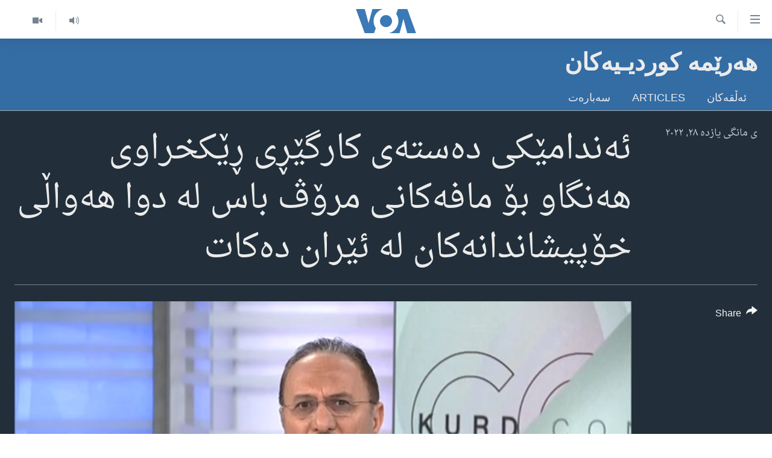

--- FILE ---
content_type: text/html; charset=utf-8
request_url: https://www.dengiamerika.com/a/6853198.html
body_size: 11324
content:

<!DOCTYPE html>
<html lang="ku" dir="rtl" class="no-js">
<head>
<link href="/Content/responsive/VOA/ku-CKB/VOA-ku-CKB.css?&amp;av=0.0.0.0&amp;cb=306" rel="stylesheet"/>
<script src="https://tags.dengiamerika.com/voa-pangea/prod/utag.sync.js"></script> <script type='text/javascript' src='https://www.youtube.com/iframe_api' async></script>
<script type="text/javascript">
//a general 'js' detection, must be on top level in <head>, due to CSS performance
document.documentElement.className = "js";
var cacheBuster = "306";
var appBaseUrl = "/";
var imgEnhancerBreakpoints = [0, 144, 256, 408, 650, 1023, 1597];
var isLoggingEnabled = false;
var isPreviewPage = false;
var isLivePreviewPage = false;
if (!isPreviewPage) {
window.RFE = window.RFE || {};
window.RFE.cacheEnabledByParam = window.location.href.indexOf('nocache=1') === -1;
const url = new URL(window.location.href);
const params = new URLSearchParams(url.search);
// Remove the 'nocache' parameter
params.delete('nocache');
// Update the URL without the 'nocache' parameter
url.search = params.toString();
window.history.replaceState(null, '', url.toString());
} else {
window.addEventListener('load', function() {
const links = window.document.links;
for (let i = 0; i < links.length; i++) {
links[i].href = '#';
links[i].target = '_self';
}
})
}
var pwaEnabled = false;
var swCacheDisabled;
</script>
<meta charset="utf-8" />
<title>ئەندامێکی دەستەی کارگێڕی ڕێکخراوی هەنگاو بۆ مافەکانی مرۆڤ باس لە دوا هەواڵی خۆپیشاندانەکان لە ئێران دەکات</title>
<meta name="description" content="کامەران تەیموری دەڵێت ڕژێمی ئێران جارێکی دیکە هێزی ناسراو بە &quot;هێزی حەمزەی سەید ئەلشوهەدائی&quot; ی سوپای پاسدارانی هێناوەتەوە ناوچە کوردییەکان، ئەو هێزەی لە سەرەتای شۆڕشی گەلانی ئێرانەوە ئەرکی ڕووبەڕووبوونەوەی هێزە سیاسییە چەکدارییە کوردییەکانی لە ئەستۆ گرتبوو." />
<meta name="keywords" content="هەرێمە کوردیـیەکان, " />
<meta name="viewport" content="width=device-width, initial-scale=1.0" />
<meta http-equiv="X-UA-Compatible" content="IE=edge" />
<meta name="robots" content="max-image-preview:large"><meta property="fb:pages" content="274466905875" />
<meta name="msvalidate.01" content="3286EE554B6F672A6F2E608C02343C0E" />
<link href="https://www.dengiamerika.com/a/6853198.html" rel="canonical" />
<meta name="apple-mobile-web-app-title" content="VOA" />
<meta name="apple-mobile-web-app-status-bar-style" content="black" />
<meta name="apple-itunes-app" content="app-id=632618796, app-argument=//6853198.rtl" />
<meta content="ئەندامێکی دەستەی کارگێڕی ڕێکخراوی هەنگاو بۆ مافەکانی مرۆڤ باس لە دوا هەواڵی خۆپیشاندانەکان لە ئێران دەکات" property="og:title" />
<meta content="کامەران تەیموری دەڵێت ڕژێمی ئێران جارێکی دیکە هێزی ناسراو بە &quot;هێزی حەمزەی سەید ئەلشوهەدائی&quot; ی سوپای پاسدارانی هێناوەتەوە ناوچە کوردییەکان، ئەو هێزەی لە سەرەتای شۆڕشی گەلانی ئێرانەوە ئەرکی ڕووبەڕووبوونەوەی هێزە سیاسییە چەکدارییە کوردییەکانی لە ئەستۆ گرتبوو." property="og:description" />
<meta content="video.other" property="og:type" />
<meta content="https://www.dengiamerika.com/a/6853198.html" property="og:url" />
<meta content="Voice of America" property="og:site_name" />
<meta content="https://www.facebook.com/VOAKurdish/" property="article:publisher" />
<meta content="https://gdb.voanews.com/09410000-0a00-0242-b7d3-08dad15a3e94_tv_w1200_h630.jpg" property="og:image" />
<meta content="1200" property="og:image:width" />
<meta content="630" property="og:image:height" />
<meta content="1335864623160936" property="fb:app_id" />
<meta content="player" name="twitter:card" />
<meta content="@VOAKurdish" name="twitter:site" />
<meta content="https://www.dengiamerika.com/embed/player/article/6853198.html" name="twitter:player" />
<meta content="435" name="twitter:player:width" />
<meta content="314" name="twitter:player:height" />
<meta content="https://voa-video-ns.akamaized.net/pangeavideo/2022/11/0/09/09410000-0a00-0242-b7d3-08dad15a3e94.mp4" name="twitter:player:stream" />
<meta content="video/mp4; codecs=&quot;h264&quot;" name="twitter:player:stream:content_type" />
<meta content="ئەندامێکی دەستەی کارگێڕی ڕێکخراوی هەنگاو بۆ مافەکانی مرۆڤ باس لە دوا هەواڵی خۆپیشاندانەکان لە ئێران دەکات" name="twitter:title" />
<meta content="کامەران تەیموری دەڵێت ڕژێمی ئێران جارێکی دیکە هێزی ناسراو بە &quot;هێزی حەمزەی سەید ئەلشوهەدائی&quot; ی سوپای پاسدارانی هێناوەتەوە ناوچە کوردییەکان، ئەو هێزەی لە سەرەتای شۆڕشی گەلانی ئێرانەوە ئەرکی ڕووبەڕووبوونەوەی هێزە سیاسییە چەکدارییە کوردییەکانی لە ئەستۆ گرتبوو." name="twitter:description" />
<link rel="amphtml" href="https://www.dengiamerika.com/amp/6853198.html" />
<script type="application/ld+json">{"duration":"PT6M36S","uploadDate":"2022-11-28 16:39:16Z","embedUrl":"https://www.dengiamerika.com/embed/player/article/6853198.html","headline":"ئەندامێکی دەستەی کارگێڕی ڕێکخراوی هەنگاو بۆ مافەکانی مرۆڤ باس لە دوا هەواڵی خۆپیشاندانەکان لە ئێران دەکات","inLanguage":"ku-CKB","keywords":"هەرێمە کوردیـیەکان","author":{"@type":"Person","name":"VOA"},"datePublished":"2022-11-28 16:39:16Z","dateModified":"2022-11-28 16:39:16Z","publisher":{"logo":{"width":512,"height":220,"@type":"ImageObject","url":"https://www.dengiamerika.com/Content/responsive/VOA/ku-CKB/img/logo.png"},"@type":"Organization","url":"https://www.dengiamerika.com","sameAs":["https://www.facebook.com/VOAKurdish/","https://twitter.com/VOAKurdish","https://www.youtube.com/c/VOAKurdish","https://www.instagram.com/voakurdish/"],"name":"دەنگی ئەمەریکا | Dengî Amerîka | VOA Kurdish","alternateName":""},"thumbnailUrl":"https://gdb.voanews.com/09410000-0a00-0242-b7d3-08dad15a3e94_tv_w1080_h608.jpg","@context":"https://schema.org","@type":"VideoObject","mainEntityOfPage":"https://www.dengiamerika.com/a/6853198.html","url":"https://www.dengiamerika.com/a/6853198.html","description":"کامەران تەیموری دەڵێت ڕژێمی ئێران جارێکی دیکە هێزی ناسراو بە \u0022هێزی حەمزەی سەید ئەلشوهەدائی\u0022 ی سوپای پاسدارانی هێناوەتەوە ناوچە کوردییەکان، ئەو هێزەی لە سەرەتای شۆڕشی گەلانی ئێرانەوە ئەرکی ڕووبەڕووبوونەوەی هێزە سیاسییە چەکدارییە کوردییەکانی لە ئەستۆ گرتبوو.","image":{"width":1080,"height":608,"@type":"ImageObject","url":"https://gdb.voanews.com/09410000-0a00-0242-b7d3-08dad15a3e94_tv_w1080_h608.jpg"},"name":"ئەندامێکی دەستەی کارگێڕی ڕێکخراوی هەنگاو بۆ مافەکانی مرۆڤ باس لە دوا هەواڵی خۆپیشاندانەکان لە ئێران دەکات"}</script>
<script src="/Scripts/responsive/infographics.b?v=dVbZ-Cza7s4UoO3BqYSZdbxQZVF4BOLP5EfYDs4kqEo1&amp;av=0.0.0.0&amp;cb=306"></script>
<script src="/Scripts/responsive/loader.b?v=Q26XNwrL6vJYKjqFQRDnx01Lk2pi1mRsuLEaVKMsvpA1&amp;av=0.0.0.0&amp;cb=306"></script>
<link rel="icon" type="image/svg+xml" href="/Content/responsive/VOA/img/webApp/favicon.svg" />
<link rel="alternate icon" href="/Content/responsive/VOA/img/webApp/favicon.ico" />
<link rel="apple-touch-icon" sizes="152x152" href="/Content/responsive/VOA/img/webApp/ico-152x152.png" />
<link rel="apple-touch-icon" sizes="144x144" href="/Content/responsive/VOA/img/webApp/ico-144x144.png" />
<link rel="apple-touch-icon" sizes="114x114" href="/Content/responsive/VOA/img/webApp/ico-114x114.png" />
<link rel="apple-touch-icon" sizes="72x72" href="/Content/responsive/VOA/img/webApp/ico-72x72.png" />
<link rel="apple-touch-icon-precomposed" href="/Content/responsive/VOA/img/webApp/ico-57x57.png" />
<link rel="icon" sizes="192x192" href="/Content/responsive/VOA/img/webApp/ico-192x192.png" />
<link rel="icon" sizes="128x128" href="/Content/responsive/VOA/img/webApp/ico-128x128.png" />
<meta name="msapplication-TileColor" content="#ffffff" />
<meta name="msapplication-TileImage" content="/Content/responsive/VOA/img/webApp/ico-144x144.png" />
<link rel="alternate" type="application/rss+xml" title="VOA - Top Stories [RSS]" href="/api/" />
<link rel="sitemap" type="application/rss+xml" href="/sitemap.xml" />
</head>
<body class=" nav-no-loaded cc_theme pg-media js-category-to-nav pg-prog nojs-images ">
<script type="text/javascript" >
var analyticsData = {url:"https://www.dengiamerika.com/a/6853198.html",property_id:"471",article_uid:"6853198",page_title:"ئەندامێکی دەستەی کارگێڕی ڕێکخراوی هەنگاو بۆ مافەکانی مرۆڤ باس لە دوا هەواڵی خۆپیشاندانەکان لە ئێران دەکات",page_type:"video",content_type:"video",subcontent_type:"video",last_modified:"2022-11-28 16:39:16Z",pub_datetime:"2022-11-28 16:39:16Z",pub_year:"2022",pub_month:"11",pub_day:"28",pub_hour:"16",pub_weekday:"Monday",section:"هەرێمە کوردیـیەکان",english_section:"kurdish-video",byline:"",categories:"kurdish-video",domain:"www.dengiamerika.com",language:"Kurdish",language_service:"VOA Kurdish",platform:"web",copied:"no",copied_article:"",copied_title:"",runs_js:"Yes",cms_release:"8.44.0.0.306",enviro_type:"prod",slug:"",entity:"VOA",short_language_service:"KRDS",platform_short:"W",page_name:"ئەندامێکی دەستەی کارگێڕی ڕێکخراوی هەنگاو بۆ مافەکانی مرۆڤ باس لە دوا هەواڵی خۆپیشاندانەکان لە ئێران دەکات"};
</script>
<noscript><iframe src="https://www.googletagmanager.com/ns.html?id=GTM-N8MP7P" height="0" width="0" style="display:none;visibility:hidden"></iframe></noscript><script type="text/javascript" data-cookiecategory="analytics">
var gtmEventObject = Object.assign({}, analyticsData, {event: 'page_meta_ready'});window.dataLayer = window.dataLayer || [];window.dataLayer.push(gtmEventObject);
if (top.location === self.location) { //if not inside of an IFrame
var renderGtm = "true";
if (renderGtm === "true") {
(function(w,d,s,l,i){w[l]=w[l]||[];w[l].push({'gtm.start':new Date().getTime(),event:'gtm.js'});var f=d.getElementsByTagName(s)[0],j=d.createElement(s),dl=l!='dataLayer'?'&l='+l:'';j.async=true;j.src='//www.googletagmanager.com/gtm.js?id='+i+dl;f.parentNode.insertBefore(j,f);})(window,document,'script','dataLayer','GTM-N8MP7P');
}
}
</script>
<!--Analytics tag js version start-->
<script type="text/javascript" data-cookiecategory="analytics">
var utag_data = Object.assign({}, analyticsData, {});
if(typeof(TealiumTagFrom)==='function' && typeof(TealiumTagSearchKeyword)==='function') {
var utag_from=TealiumTagFrom();var utag_searchKeyword=TealiumTagSearchKeyword();
if(utag_searchKeyword!=null && utag_searchKeyword!=='' && utag_data["search_keyword"]==null) utag_data["search_keyword"]=utag_searchKeyword;if(utag_from!=null && utag_from!=='') utag_data["from"]=TealiumTagFrom();}
if(window.top!== window.self&&utag_data.page_type==="snippet"){utag_data.page_type = 'iframe';}
try{if(window.top!==window.self&&window.self.location.hostname===window.top.location.hostname){utag_data.platform = 'self-embed';utag_data.platform_short = 'se';}}catch(e){if(window.top!==window.self&&window.self.location.search.includes("platformType=self-embed")){utag_data.platform = 'cross-promo';utag_data.platform_short = 'cp';}}
(function(a,b,c,d){ a="https://tags.dengiamerika.com/voa-pangea/prod/utag.js"; b=document;c="script";d=b.createElement(c);d.src=a;d.type="text/java"+c;d.async=true; a=b.getElementsByTagName(c)[0];a.parentNode.insertBefore(d,a); })();
</script>
<!--Analytics tag js version end-->
<!-- Analytics tag management NoScript -->
<noscript>
<img style="position: absolute; border: none;" src="https://ssc.dengiamerika.com/b/ss/bbgprod,bbgentityvoa/1/G.4--NS/2133772400?pageName=voa%3akrds%3aw%3avideo%3a%d8%a6%db%95%d9%86%d8%af%d8%a7%d9%85%db%8e%da%a9%db%8c%20%d8%af%db%95%d8%b3%d8%aa%db%95%db%8c%20%da%a9%d8%a7%d8%b1%da%af%db%8e%da%95%db%8c%20%da%95%db%8e%da%a9%d8%ae%d8%b1%d8%a7%d9%88%db%8c%20%d9%87%db%95%d9%86%da%af%d8%a7%d9%88%20%d8%a8%db%86%20%d9%85%d8%a7%d9%81%db%95%da%a9%d8%a7%d9%86%db%8c%20%d9%85%d8%b1%db%86%da%a4%20%d8%a8%d8%a7%d8%b3%20%d9%84%db%95%20%d8%af%d9%88%d8%a7%20%d9%87%db%95%d9%88%d8%a7%da%b5%db%8c%20%d8%ae%db%86%d9%be%db%8c%d8%b4%d8%a7%d9%86%d8%af%d8%a7%d9%86%db%95%da%a9%d8%a7%d9%86%20%d9%84%db%95%20%d8%a6%db%8e%d8%b1%d8%a7%d9%86%20%d8%af%db%95%da%a9%d8%a7%d8%aa&amp;c6=%d8%a6%db%95%d9%86%d8%af%d8%a7%d9%85%db%8e%da%a9%db%8c%20%d8%af%db%95%d8%b3%d8%aa%db%95%db%8c%20%da%a9%d8%a7%d8%b1%da%af%db%8e%da%95%db%8c%20%da%95%db%8e%da%a9%d8%ae%d8%b1%d8%a7%d9%88%db%8c%20%d9%87%db%95%d9%86%da%af%d8%a7%d9%88%20%d8%a8%db%86%20%d9%85%d8%a7%d9%81%db%95%da%a9%d8%a7%d9%86%db%8c%20%d9%85%d8%b1%db%86%da%a4%20%d8%a8%d8%a7%d8%b3%20%d9%84%db%95%20%d8%af%d9%88%d8%a7%20%d9%87%db%95%d9%88%d8%a7%da%b5%db%8c%20%d8%ae%db%86%d9%be%db%8c%d8%b4%d8%a7%d9%86%d8%af%d8%a7%d9%86%db%95%da%a9%d8%a7%d9%86%20%d9%84%db%95%20%d8%a6%db%8e%d8%b1%d8%a7%d9%86%20%d8%af%db%95%da%a9%d8%a7%d8%aa&amp;v36=8.44.0.0.306&amp;v6=D=c6&amp;g=https%3a%2f%2fwww.dengiamerika.com%2fa%2f6853198.html&amp;c1=D=g&amp;v1=D=g&amp;events=event1&amp;c16=voa%20kurdish&amp;v16=D=c16&amp;c5=kurdish-video&amp;v5=D=c5&amp;ch=%d9%87%db%95%d8%b1%db%8e%d9%85%db%95%20%da%a9%d9%88%d8%b1%d8%af%db%8c%d9%80%db%8c%db%95%da%a9%d8%a7%d9%86&amp;c15=kurdish&amp;v15=D=c15&amp;c4=video&amp;v4=D=c4&amp;c14=6853198&amp;v14=D=c14&amp;v20=no&amp;c17=web&amp;v17=D=c17&amp;mcorgid=518abc7455e462b97f000101%40adobeorg&amp;server=www.dengiamerika.com&amp;pageType=D=c4&amp;ns=bbg&amp;v29=D=server&amp;v25=voa&amp;v30=471&amp;v105=D=User-Agent " alt="analytics" width="1" height="1" /></noscript>
<!-- End of Analytics tag management NoScript -->
<!--*** Accessibility links - For ScreenReaders only ***-->
<section>
<div class="sr-only">
<h2>Accessibility links</h2>
<ul>
<li><a href="#content" data-disable-smooth-scroll="1">به‌ره‌و سه‌ره‌کی</a></li>
<li><a href="#navigation" data-disable-smooth-scroll="1">به‌ره‌و لیستی سه‌ره‌کی</a></li>
<li><a href="#txtHeaderSearch" data-disable-smooth-scroll="1">به‌ره‌و به‌شی گه‌ڕان</a></li>
</ul>
</div>
</section>
<div dir="rtl">
<div id="page">
<aside>
<div class="ctc-message pos-fix">
<div class="ctc-message__inner">Link has been copied to clipboard</div>
</div>
</aside>
<div class="hdr-20 hdr-20--big">
<div class="hdr-20__inner">
<div class="hdr-20__max pos-rel">
<div class="hdr-20__side hdr-20__side--primary d-flex">
<label data-for="main-menu-ctrl" data-switcher-trigger="true" data-switch-target="main-menu-ctrl" class="burger hdr-trigger pos-rel trans-trigger" data-trans-evt="click" data-trans-id="menu">
<span class="ico ico-close hdr-trigger__ico hdr-trigger__ico--close burger__ico burger__ico--close"></span>
<span class="ico ico-menu hdr-trigger__ico hdr-trigger__ico--open burger__ico burger__ico--open"></span>
</label>
<div class="menu-pnl pos-fix trans-target" data-switch-target="main-menu-ctrl" data-trans-id="menu">
<div class="menu-pnl__inner">
<nav class="main-nav menu-pnl__item menu-pnl__item--first">
<ul class="main-nav__list accordeon" data-analytics-tales="false" data-promo-name="link" data-location-name="nav,secnav">
<li class="main-nav__item">
<a class="main-nav__item-name main-nav__item-name--link" href="http://m.dengiamerika.com/" title="سه‌ره‌کی" >سه‌ره‌کی</a>
</li>
<li class="main-nav__item">
<a class="main-nav__item-name main-nav__item-name--link" href="/p/7391.html" title="ئه‌مه‌ریکا" data-item-name="us-section" >ئه‌مه‌ریکا</a>
</li>
<li class="main-nav__item">
<a class="main-nav__item-name main-nav__item-name--link" href="/p/7390.html" title="هه‌رێمه‌ کوردیـیه‌کان" data-item-name="kurdish-section" >هه‌رێمه‌ کوردیـیه‌کان</a>
</li>
<li class="main-nav__item accordeon__item" data-switch-target="menu-item-1253">
<label class="main-nav__item-name main-nav__item-name--label accordeon__control-label" data-switcher-trigger="true" data-for="menu-item-1253">
ڕۆژهه‌ڵاتی ناوه‌ڕاست
<span class="ico ico-chevron-down main-nav__chev"></span>
</label>
<div class="main-nav__sub-list">
<a class="main-nav__item-name main-nav__item-name--link main-nav__item-name--sub" href="/p/7393.html" title="عێراق" data-item-name="iraq-section" >عێراق</a>
<a class="main-nav__item-name main-nav__item-name--link main-nav__item-name--sub" href="/p/7394.html" title="ئێران" data-item-name="iran-section" >ئێران</a>
<a class="main-nav__item-name main-nav__item-name--link main-nav__item-name--sub" href="/p/7396.html" title="سوریا" data-item-name="syria-section" >سوریا</a>
<a class="main-nav__item-name main-nav__item-name--link main-nav__item-name--sub" href="/p/7397.html" title="تورکیا" data-item-name="turkey-section" >تورکیا</a>
<a class="main-nav__item-name main-nav__item-name--link main-nav__item-name--sub" href="/p/7398.html" title="وڵاتانی دیکه‌" data-item-name="mideast-section" >وڵاتانی دیکه‌</a>
</div>
</li>
<li class="main-nav__item">
<a class="main-nav__item-name main-nav__item-name--link" href="/p/7401.html" title="جیهان" data-item-name="world-section" >جیهان</a>
</li>
<li class="main-nav__item accordeon__item" data-switch-target="menu-item-1257">
<label class="main-nav__item-name main-nav__item-name--label accordeon__control-label" data-switcher-trigger="true" data-for="menu-item-1257">
به‌رنامه‌کانی ڕادیۆ
<span class="ico ico-chevron-down main-nav__chev"></span>
</label>
<div class="main-nav__sub-list">
<a class="main-nav__item-name main-nav__item-name--link main-nav__item-name--sub" href="/z/3692" title="له‌گه‌ڵ ڕووداوه‌کاندا" data-item-name="events" >له‌گه‌ڵ ڕووداوه‌کاندا</a>
<a class="main-nav__item-name main-nav__item-name--link main-nav__item-name--sub" href="/z/2460" title="هه‌له‌و واشنتن" data-item-name="hello-washington" >هه‌له‌و واشنتن</a>
<a class="main-nav__item-name main-nav__item-name--link main-nav__item-name--sub" href="/z/3530" title="مێزگرد" data-item-name="round_table" >مێزگرد</a>
<a class="main-nav__item-name main-nav__item-name--link main-nav__item-name--sub" href="/z/2199" title="زانست و ته‌کنه‌لۆجیا" data-item-name="science-technology" >زانست و ته‌کنه‌لۆجیا</a>
<a class="main-nav__item-name main-nav__item-name--link main-nav__item-name--sub" href="/z/4841" title="ژیان لە فەرهەنگدا" data-item-name="life-culture" >ژیان لە فەرهەنگدا</a>
</div>
</li>
<li class="main-nav__item">
<a class="main-nav__item-name main-nav__item-name--link" href="/p/5789.html" title="شەپـۆلەکان" data-item-name="frequencies-mobile" >شەپـۆلەکان</a>
</li>
<li class="main-nav__item">
<a class="main-nav__item-name main-nav__item-name--link" href="/p/3941.html" title="په‌‌یوه‌ندیمان پـێوه بكه‌ن" data-item-name="contact-us-section" >په‌‌یوه‌ندیمان پـێوه بكه‌ن</a>
</li>
<li class="main-nav__item">
<a class="main-nav__item-name main-nav__item-name--link" href="https://editorials.voa.gov/z/6202" title="سه‌رگوتار" >سه‌رگوتار</a>
</li>
<li class="main-nav__item">
<a class="main-nav__item-name main-nav__item-name--link" href="https://www.dengeamerika.com/" title="کرمانجی" target="_blank" rel="noopener">کرمانجی</a>
</li>
</ul>
</nav>
<div class="menu-pnl__item">
<a href="https://learningenglish.voanews.com/" class="menu-pnl__item-link" alt="Learning English">Learning English</a>
</div>
<div class="menu-pnl__item menu-pnl__item--social">
<h5 class="menu-pnl__sub-head">Follow Us</h5>
<a href="https://www.facebook.com/VOAKurdish/" title="https://www.facebook.com/VOAKurdish/" data-analytics-text="follow_on_facebook" class="btn btn--rounded btn--social-inverted menu-pnl__btn js-social-btn btn-facebook" target="_blank" rel="noopener">
<span class="ico ico-facebook-alt ico--rounded"></span>
</a>
<a href="https://www.instagram.com/voakurdish/" title="https://www.instagram.com/voakurdish/" data-analytics-text="follow_on_instagram" class="btn btn--rounded btn--social-inverted menu-pnl__btn js-social-btn btn-instagram" target="_blank" rel="noopener">
<span class="ico ico-instagram ico--rounded"></span>
</a>
<a href="https://twitter.com/VOAKurdish" title="https://twitter.com/VOAKurdish" data-analytics-text="follow_on_twitter" class="btn btn--rounded btn--social-inverted menu-pnl__btn js-social-btn btn-twitter" target="_blank" rel="noopener">
<span class="ico ico-twitter ico--rounded"></span>
</a>
<a href="https://www.youtube.com/c/VOAKurdish" title="Follow us on Youtube" data-analytics-text="follow_on_youtube" class="btn btn--rounded btn--social-inverted menu-pnl__btn js-social-btn btn-youtube" target="_blank" rel="noopener">
<span class="ico ico-youtube ico--rounded"></span>
</a>
<a href="https://telegram.me/dengiamerika" title="Follow us on Telegram" data-analytics-text="follow_on_telegram" class="btn btn--rounded btn--social-inverted menu-pnl__btn js-social-btn btn-telegram" target="_blank" rel="noopener">
<span class="ico ico-telegram ico--rounded"></span>
</a>
</div>
<div class="menu-pnl__item">
<a href="/navigation/allsites" class="menu-pnl__item-link">
<span class="ico ico-languages "></span>
زمانه‌کان
</a>
</div>
</div>
</div>
<label data-for="top-search-ctrl" data-switcher-trigger="true" data-switch-target="top-search-ctrl" class="top-srch-trigger hdr-trigger">
<span class="ico ico-close hdr-trigger__ico hdr-trigger__ico--close top-srch-trigger__ico top-srch-trigger__ico--close"></span>
<span class="ico ico-search hdr-trigger__ico hdr-trigger__ico--open top-srch-trigger__ico top-srch-trigger__ico--open"></span>
</label>
<div class="srch-top srch-top--in-header" data-switch-target="top-search-ctrl">
<div class="container">
<form action="/s" class="srch-top__form srch-top__form--in-header" id="form-topSearchHeader" method="get" role="search"><label for="txtHeaderSearch" class="sr-only">گه‌ڕان</label>
<input type="text" id="txtHeaderSearch" name="k" placeholder="گه‌ڕان له‌ ناو تێکستدا" accesskey="s" value="" class="srch-top__input analyticstag-event" onkeydown="if (event.keyCode === 13) { FireAnalyticsTagEventOnSearch('search', $dom.get('#txtHeaderSearch')[0].value) }" />
<button title="گه‌ڕان" type="submit" class="btn btn--top-srch analyticstag-event" onclick="FireAnalyticsTagEventOnSearch('search', $dom.get('#txtHeaderSearch')[0].value) ">
<span class="ico ico-search"></span>
</button></form>
</div>
</div>
<a href="/" class="main-logo-link">
<img src="/Content/responsive/VOA/ku-CKB/img/logo-compact.svg" class="main-logo main-logo--comp" alt="site logo">
<img src="/Content/responsive/VOA/ku-CKB/img/logo.svg" class="main-logo main-logo--big" alt="site logo">
</a>
</div>
<div class="hdr-20__side hdr-20__side--secondary d-flex">
<a href="/z/2478" title="Video" class="hdr-20__secondary-item" data-item-name="video">
<span class="ico ico-video hdr-20__secondary-icon"></span>
</a>
<a href="/z/2445" title="Audio" class="hdr-20__secondary-item" data-item-name="audio">
<span class="ico ico-audio hdr-20__secondary-icon"></span>
</a>
<a href="/s" title="گه‌ڕان" class="hdr-20__secondary-item hdr-20__secondary-item--search" data-item-name="search">
<span class="ico ico-search hdr-20__secondary-icon hdr-20__secondary-icon--search"></span>
</a>
<div class="srch-bottom">
<form action="/s" class="srch-bottom__form d-flex" id="form-bottomSearch" method="get" role="search"><label for="txtSearch" class="sr-only">گه‌ڕان</label>
<input type="search" id="txtSearch" name="k" placeholder="گه‌ڕان له‌ ناو تێکستدا" accesskey="s" value="" class="srch-bottom__input analyticstag-event" onkeydown="if (event.keyCode === 13) { FireAnalyticsTagEventOnSearch('search', $dom.get('#txtSearch')[0].value) }" />
<button title="گه‌ڕان" type="submit" class="btn btn--bottom-srch analyticstag-event" onclick="FireAnalyticsTagEventOnSearch('search', $dom.get('#txtSearch')[0].value) ">
<span class="ico ico-search"></span>
</button></form>
</div>
</div>
<img src="/Content/responsive/VOA/ku-CKB/img/logo-print.gif" class="logo-print" alt="site logo">
<img src="/Content/responsive/VOA/ku-CKB/img/logo-print_color.png" class="logo-print logo-print--color" alt="site logo">
</div>
</div>
</div>
<script>
if (document.body.className.indexOf('pg-home') > -1) {
var nav2In = document.querySelector('.hdr-20__inner');
var nav2Sec = document.querySelector('.hdr-20__side--secondary');
var secStyle = window.getComputedStyle(nav2Sec);
if (nav2In && window.pageYOffset < 150 && secStyle['position'] !== 'fixed') {
nav2In.classList.add('hdr-20__inner--big')
}
}
</script>
<div class="c-hlights c-hlights--breaking c-hlights--no-item" data-hlight-display="mobile,desktop">
<div class="c-hlights__wrap container p-0">
<div class="c-hlights__nav">
<a role="button" href="#" title="پێشوو">
<span class="ico ico-chevron-backward m-0"></span>
<span class="sr-only">پێشوو</span>
</a>
<a role="button" href="#" title="پاش">
<span class="ico ico-chevron-forward m-0"></span>
<span class="sr-only">پاش</span>
</a>
</div>
<span class="c-hlights__label">
<span class="">بەپەلە</span>
<span class="switcher-trigger">
<label data-for="more-less-1" data-switcher-trigger="true" class="switcher-trigger__label switcher-trigger__label--more p-b-0" title="بابه‌تی زیاتر">
<span class="ico ico-chevron-down"></span>
</label>
<label data-for="more-less-1" data-switcher-trigger="true" class="switcher-trigger__label switcher-trigger__label--less p-b-0" title="Show less">
<span class="ico ico-chevron-up"></span>
</label>
</span>
</span>
<ul class="c-hlights__items switcher-target" data-switch-target="more-less-1">
</ul>
</div>
</div> <div id="content">
<div class="prog-hdr">
<div class="container">
<a href="/z/6172" class="prog-hdr__link">
<h1 class="title pg-title title--program">هەرێمە کوردیـیەکان</h1>
</a>
</div>
<div class="nav-tabs nav-tabs--level-1 nav-tabs--prog-hdr nav-tabs--full">
<div class="container">
<div class="row">
<div class="nav-tabs__inner swipe-slide">
<ul class="nav-tabs__list swipe-slide__inner" role="tablist">
<li class="nav-tabs__item nav-tabs__item--prog-hdr nav-tabs__item--full">
<a href="/z/6172">ئه‌ڵقه‌کان</a> </li>
<li class="nav-tabs__item nav-tabs__item--prog-hdr nav-tabs__item--full">
<a href="/z/6172/articles">Articles</a> </li>
<li class="nav-tabs__item nav-tabs__item--prog-hdr nav-tabs__item--full">
<a href="/z/6172/about">سه‌باره‌ت</a> </li>
</ul>
</div>
</div>
</div>
</div>
</div>
<div class="media-container">
<div class="container">
<div class="hdr-container">
<div class="row">
<div class="col-title col-xs-12 col-md-10 col-lg-10 pull-right"> <h1 class="">
ئەندامێکی دەستەی کارگێڕی ڕێکخراوی هەنگاو بۆ مافەکانی مرۆڤ باس لە دوا هەواڵی خۆپیشاندانەکان لە ئێران دەکات
</h1>
</div><div class="col-publishing-details col-xs-12 col-md-2 pull-left"> <div class="publishing-details ">
<div class="published">
<span class="date" >
<time pubdate="pubdate" datetime="2022-11-28T19:39:16+03:00">
ی مانگی یازده‌ ٢٨, ٢٠٢٢
</time>
</span>
</div>
</div>
</div><div class="col-lg-12 separator"> <div class="separator">
<hr class="title-line" />
</div>
</div><div class="col-multimedia col-xs-12 col-md-10 pull-right"> <div class="media-pholder media-pholder--video ">
<div class="c-sticky-container" data-poster="https://gdb.voanews.com/09410000-0a00-0242-b7d3-08dad15a3e94_tv_w250_r1.jpg">
<div class="c-sticky-element" data-sp_api="pangea-video" data-persistent data-persistent-browse-out >
<div class="c-mmp c-mmp--enabled c-mmp--loading c-mmp--video c-mmp--detail c-mmp--has-poster c-sticky-element__swipe-el"
data-player_id="" data-title="ئەندامێکی دەستەی کارگێڕی ڕێکخراوی هەنگاو بۆ مافەکانی مرۆڤ باس لە دوا هەواڵی خۆپیشاندانەکان لە ئێران دەکات" data-hide-title="False"
data-breakpoint_s="320" data-breakpoint_m="640" data-breakpoint_l="992"
data-hlsjs-src="/Scripts/responsive/hls.b"
data-bypass-dash-for-vod="true"
data-bypass-dash-for-live-video="true"
data-bypass-dash-for-live-audio="true"
id="player6853198">
<div class="c-mmp__poster js-poster c-mmp__poster--video">
<img src="https://gdb.voanews.com/09410000-0a00-0242-b7d3-08dad15a3e94_tv_w250_r1.jpg" alt="ئەندامێکی دەستەی کارگێڕی ڕێکخراوی هەنگاو بۆ مافەکانی مرۆڤ باس لە دوا هەواڵی خۆپیشاندانەکان لە ئێران دەکات" title="ئەندامێکی دەستەی کارگێڕی ڕێکخراوی هەنگاو بۆ مافەکانی مرۆڤ باس لە دوا هەواڵی خۆپیشاندانەکان لە ئێران دەکات" class="c-mmp__poster-image-h" />
</div>
<a class="c-mmp__fallback-link" href="https://voa-video-ns.akamaized.net/pangeavideo/2022/11/0/09/09410000-0a00-0242-b7d3-08dad15a3e94_240p.mp4">
<span class="c-mmp__fallback-link-icon">
<span class="ico ico-play"></span>
</span>
</a>
<div class="c-spinner">
<img src="/Content/responsive/img/player-spinner.png" alt="please wait" title="please wait" />
</div>
<span class="c-mmp__big_play_btn js-btn-play-big">
<span class="ico ico-play"></span>
</span>
<div class="c-mmp__player">
<video src="https://voa-video-hls-ns.akamaized.net/pangeavideo/2022/11/0/09/09410000-0a00-0242-b7d3-08dad15a3e94_master.m3u8" data-fallbacksrc="https://voa-video-ns.akamaized.net/pangeavideo/2022/11/0/09/09410000-0a00-0242-b7d3-08dad15a3e94.mp4" data-fallbacktype="video/mp4" data-type="application/x-mpegURL" data-info="Auto" data-sources="[{&quot;AmpSrc&quot;:&quot;https://voa-video-ns.akamaized.net/pangeavideo/2022/11/0/09/09410000-0a00-0242-b7d3-08dad15a3e94_240p.mp4&quot;,&quot;Src&quot;:&quot;https://voa-video-ns.akamaized.net/pangeavideo/2022/11/0/09/09410000-0a00-0242-b7d3-08dad15a3e94_240p.mp4&quot;,&quot;Type&quot;:&quot;video/mp4&quot;,&quot;DataInfo&quot;:&quot;240p&quot;,&quot;Url&quot;:null,&quot;BlockAutoTo&quot;:null,&quot;BlockAutoFrom&quot;:null},{&quot;AmpSrc&quot;:&quot;https://voa-video-ns.akamaized.net/pangeavideo/2022/11/0/09/09410000-0a00-0242-b7d3-08dad15a3e94.mp4&quot;,&quot;Src&quot;:&quot;https://voa-video-ns.akamaized.net/pangeavideo/2022/11/0/09/09410000-0a00-0242-b7d3-08dad15a3e94.mp4&quot;,&quot;Type&quot;:&quot;video/mp4&quot;,&quot;DataInfo&quot;:&quot;360p&quot;,&quot;Url&quot;:null,&quot;BlockAutoTo&quot;:null,&quot;BlockAutoFrom&quot;:null},{&quot;AmpSrc&quot;:&quot;https://voa-video-ns.akamaized.net/pangeavideo/2022/11/0/09/09410000-0a00-0242-b7d3-08dad15a3e94_480p.mp4&quot;,&quot;Src&quot;:&quot;https://voa-video-ns.akamaized.net/pangeavideo/2022/11/0/09/09410000-0a00-0242-b7d3-08dad15a3e94_480p.mp4&quot;,&quot;Type&quot;:&quot;video/mp4&quot;,&quot;DataInfo&quot;:&quot;480p&quot;,&quot;Url&quot;:null,&quot;BlockAutoTo&quot;:null,&quot;BlockAutoFrom&quot;:null},{&quot;AmpSrc&quot;:&quot;https://voa-video-ns.akamaized.net/pangeavideo/2022/11/0/09/09410000-0a00-0242-b7d3-08dad15a3e94_720p.mp4&quot;,&quot;Src&quot;:&quot;https://voa-video-ns.akamaized.net/pangeavideo/2022/11/0/09/09410000-0a00-0242-b7d3-08dad15a3e94_720p.mp4&quot;,&quot;Type&quot;:&quot;video/mp4&quot;,&quot;DataInfo&quot;:&quot;720p&quot;,&quot;Url&quot;:null,&quot;BlockAutoTo&quot;:null,&quot;BlockAutoFrom&quot;:null},{&quot;AmpSrc&quot;:&quot;https://voa-video-ns.akamaized.net/pangeavideo/2022/11/0/09/09410000-0a00-0242-b7d3-08dad15a3e94_1080p.mp4&quot;,&quot;Src&quot;:&quot;https://voa-video-ns.akamaized.net/pangeavideo/2022/11/0/09/09410000-0a00-0242-b7d3-08dad15a3e94_1080p.mp4&quot;,&quot;Type&quot;:&quot;video/mp4&quot;,&quot;DataInfo&quot;:&quot;1080p&quot;,&quot;Url&quot;:null,&quot;BlockAutoTo&quot;:null,&quot;BlockAutoFrom&quot;:null}]" data-pub_datetime="2022-11-28 16:39:16Z" data-lt-on-play="0" data-lt-url="" data-autoplay data-preload webkit-playsinline="webkit-playsinline" playsinline="playsinline" style="width:100%; height:100%" title="ئەندامێکی دەستەی کارگێڕی ڕێکخراوی هەنگاو بۆ مافەکانی مرۆڤ باس لە دوا هەواڵی خۆپیشاندانەکان لە ئێران دەکات" data-aspect-ratio="640/360" data-sdkadaptive="true" data-sdkamp="false" data-sdktitle="ئەندامێکی دەستەی کارگێڕی ڕێکخراوی هەنگاو بۆ مافەکانی مرۆڤ باس لە دوا هەواڵی خۆپیشاندانەکان لە ئێران دەکات" data-sdkvideo="html5" data-sdkid="6853198" data-sdktype="Video ondemand">
</video>
</div>
<div class="c-mmp__overlay c-mmp__overlay--title c-mmp__overlay--partial c-mmp__overlay--disabled c-mmp__overlay--slide-from-top js-c-mmp__title-overlay">
<span class="c-mmp__overlay-actions c-mmp__overlay-actions-top js-overlay-actions">
<span class="c-mmp__overlay-actions-link c-mmp__overlay-actions-link--embed js-btn-embed-overlay" title="Embed">
<span class="c-mmp__overlay-actions-link-ico ico ico-embed-code"></span>
<span class="c-mmp__overlay-actions-link-text">Embed</span>
</span>
<span class="c-mmp__overlay-actions-link c-mmp__overlay-actions-link--close-sticky c-sticky-element__close-el" title="close">
<span class="c-mmp__overlay-actions-link-ico ico ico-close"></span>
</span>
</span>
<div class="c-mmp__overlay-title js-overlay-title">
<h5 class="c-mmp__overlay-media-title">
<a class="js-media-title-link" href="/a/6853198.html" target="_blank" rel="noopener" title="ئەندامێکی دەستەی کارگێڕی ڕێکخراوی هەنگاو بۆ مافەکانی مرۆڤ باس لە دوا هەواڵی خۆپیشاندانەکان لە ئێران دەکات">ئەندامێکی دەستەی کارگێڕی ڕێکخراوی هەنگاو بۆ مافەکانی مرۆڤ باس لە دوا هەواڵی خۆپیشاندانەکان لە ئێران دەکات</a>
</h5>
</div>
</div>
<div class="c-mmp__overlay c-mmp__overlay--sharing c-mmp__overlay--disabled c-mmp__overlay--slide-from-bottom js-c-mmp__sharing-overlay">
<span class="c-mmp__overlay-actions">
<span class="c-mmp__overlay-actions-link c-mmp__overlay-actions-link--embed js-btn-embed-overlay" title="Embed">
<span class="c-mmp__overlay-actions-link-ico ico ico-embed-code"></span>
<span class="c-mmp__overlay-actions-link-text">Embed</span>
</span>
<span class="c-mmp__overlay-actions-link c-mmp__overlay-actions-link--close js-btn-close-overlay" title="close">
<span class="c-mmp__overlay-actions-link-ico ico ico-close"></span>
</span>
</span>
<div class="c-mmp__overlay-tabs">
<div class="c-mmp__overlay-tab c-mmp__overlay-tab--disabled c-mmp__overlay-tab--slide-backward js-tab-embed-overlay" data-trigger="js-btn-embed-overlay" data-embed-source="//www.dengiamerika.com/embed/player/0/6853198.html?type=video" role="form">
<div class="c-mmp__overlay-body c-mmp__overlay-body--centered-vertical">
<div class="column">
<div class="c-mmp__status-msg ta-c js-message-embed-code-copied" role="tooltip">
The code has been copied to your clipboard.
</div>
<div class="c-mmp__form-group ta-c">
<input type="text" name="embed_code" class="c-mmp__input-text js-embed-code" dir="ltr" value="" readonly />
<span class="c-mmp__input-btn js-btn-copy-embed-code" title="Copy to clipboard"><span class="ico ico-content-copy"></span></span>
</div>
<hr class="c-mmp__separator-line" />
<div class="c-mmp__form-group ta-c">
<label class="c-mmp__form-inline-element">
<span class="c-mmp__form-inline-element-text" title="width">width</span>
<input type="text" title="width" value="640" data-default="640" dir="ltr" name="embed_width" class="ta-c c-mmp__input-text c-mmp__input-text--xs js-video-embed-width" aria-live="assertive" />
<span class="c-mmp__input-suffix">px</span>
</label>
<label class="c-mmp__form-inline-element">
<span class="c-mmp__form-inline-element-text" title="height">height</span>
<input type="text" title="height" value="360" data-default="360" dir="ltr" name="embed_height" class="ta-c c-mmp__input-text c-mmp__input-text--xs js-video-embed-height" aria-live="assertive" />
<span class="c-mmp__input-suffix">px</span>
</label>
</div>
</div>
</div>
</div>
<div class="c-mmp__overlay-tab c-mmp__overlay-tab--disabled c-mmp__overlay-tab--slide-forward js-tab-sharing-overlay" data-trigger="js-btn-sharing-overlay" role="form">
<div class="c-mmp__overlay-body c-mmp__overlay-body--centered-vertical">
<div class="column">
<div class="not-apply-to-sticky audio-fl-bwd">
<aside class="player-content-share share share--mmp" role="complementary"
data-share-url="https://www.dengiamerika.com/a/6853198.html" data-share-title="ئەندامێکی دەستەی کارگێڕی ڕێکخراوی هەنگاو بۆ مافەکانی مرۆڤ باس لە دوا هەواڵی خۆپیشاندانەکان لە ئێران دەکات" data-share-text="">
<ul class="share__list">
<li class="share__item">
<a href="https://facebook.com/sharer.php?u=https%3a%2f%2fwww.dengiamerika.com%2fa%2f6853198.html"
data-analytics-text="share_on_facebook"
title="Facebook" target="_blank"
class="btn bg-transparent js-social-btn">
<span class="ico ico-facebook fs_xl "></span>
</a>
</li>
<li class="share__item">
<a href="https://twitter.com/share?url=https%3a%2f%2fwww.dengiamerika.com%2fa%2f6853198.html&amp;text=%d8%a6%db%95%d9%86%d8%af%d8%a7%d9%85%db%8e%da%a9%db%8c+%d8%af%db%95%d8%b3%d8%aa%db%95%db%8c+%da%a9%d8%a7%d8%b1%da%af%db%8e%da%95%db%8c+%da%95%db%8e%da%a9%d8%ae%d8%b1%d8%a7%d9%88%db%8c+%d9%87%db%95%d9%86%da%af%d8%a7%d9%88+%d8%a8%db%86+%d9%85%d8%a7%d9%81%db%95%da%a9%d8%a7%d9%86%db%8c+%d9%85%d8%b1%db%86%da%a4+%d8%a8%d8%a7%d8%b3+%d9%84%db%95+%d8%af%d9%88%d8%a7+%d9%87%db%95%d9%88%d8%a7%da%b5%db%8c+%d8%ae%db%86%d9%be%db%8c%d8%b4%d8%a7%d9%86%d8%af%d8%a7%d9%86%db%95%da%a9%d8%a7%d9%86+%d9%84%db%95+%d8%a6%db%8e%d8%b1%d8%a7%d9%86+%d8%af%db%95%da%a9%d8%a7%d8%aa"
data-analytics-text="share_on_twitter"
title="Twitter" target="_blank"
class="btn bg-transparent js-social-btn">
<span class="ico ico-twitter fs_xl "></span>
</a>
</li>
<li class="share__item">
<a href="/a/6853198.html" title="Share this media" class="btn bg-transparent" target="_blank" rel="noopener">
<span class="ico ico-ellipsis fs_xl "></span>
</a>
</li>
</ul>
</aside>
</div>
<hr class="c-mmp__separator-line audio-fl-bwd xs-hidden s-hidden" />
<div class="c-mmp__status-msg ta-c js-message-share-url-copied" role="tooltip">
The URL has been copied to your clipboard
</div>
<div class="c-mmp__form-group ta-c audio-fl-bwd xs-hidden s-hidden">
<input type="text" name="share_url" class="c-mmp__input-text js-share-url" value="https://www.dengiamerika.com/a/6853198.html" dir="ltr" readonly />
<span class="c-mmp__input-btn js-btn-copy-share-url" title="Copy to clipboard"><span class="ico ico-content-copy"></span></span>
</div>
</div>
</div>
</div>
</div>
</div>
<div class="c-mmp__overlay c-mmp__overlay--settings c-mmp__overlay--disabled c-mmp__overlay--slide-from-bottom js-c-mmp__settings-overlay">
<span class="c-mmp__overlay-actions">
<span class="c-mmp__overlay-actions-link c-mmp__overlay-actions-link--close js-btn-close-overlay" title="close">
<span class="c-mmp__overlay-actions-link-ico ico ico-close"></span>
</span>
</span>
<div class="c-mmp__overlay-body c-mmp__overlay-body--centered-vertical">
<div class="column column--scrolling js-sources"></div>
</div>
</div>
<div class="c-mmp__overlay c-mmp__overlay--disabled js-c-mmp__disabled-overlay">
<div class="c-mmp__overlay-body c-mmp__overlay-body--centered-vertical">
<div class="column">
<p class="ta-c"><span class="ico ico-clock"></span>No media source currently available</p>
</div>
</div>
</div>
<div class="c-mmp__cpanel-container js-cpanel-container">
<div class="c-mmp__cpanel c-mmp__cpanel--hidden">
<div class="c-mmp__cpanel-playback-controls">
<span class="c-mmp__cpanel-btn c-mmp__cpanel-btn--play js-btn-play" title="play">
<span class="ico ico-play m-0"></span>
</span>
<span class="c-mmp__cpanel-btn c-mmp__cpanel-btn--pause js-btn-pause" title="pause">
<span class="ico ico-pause m-0"></span>
</span>
</div>
<div class="c-mmp__cpanel-progress-controls">
<span class="c-mmp__cpanel-progress-controls-current-time js-current-time" dir="ltr">0:00</span>
<span class="c-mmp__cpanel-progress-controls-duration js-duration" dir="ltr">
0:06:36
</span>
<span class="c-mmp__indicator c-mmp__indicator--horizontal" dir="ltr">
<span class="c-mmp__indicator-lines js-progressbar">
<span class="c-mmp__indicator-line c-mmp__indicator-line--range js-playback-range" style="width:100%"></span>
<span class="c-mmp__indicator-line c-mmp__indicator-line--buffered js-playback-buffered" style="width:0%"></span>
<span class="c-mmp__indicator-line c-mmp__indicator-line--tracked js-playback-tracked" style="width:0%"></span>
<span class="c-mmp__indicator-line c-mmp__indicator-line--played js-playback-played" style="width:0%"></span>
<span class="c-mmp__indicator-line c-mmp__indicator-line--live js-playback-live"><span class="strip"></span></span>
<span class="c-mmp__indicator-btn ta-c js-progressbar-btn">
<button class="c-mmp__indicator-btn-pointer" type="button"></button>
</span>
<span class="c-mmp__badge c-mmp__badge--tracked-time c-mmp__badge--hidden js-progressbar-indicator-badge" dir="ltr" style="left:0%">
<span class="c-mmp__badge-text js-progressbar-indicator-badge-text">0:00</span>
</span>
</span>
</span>
</div>
<div class="c-mmp__cpanel-additional-controls">
<span class="c-mmp__cpanel-additional-controls-volume js-volume-controls">
<span class="c-mmp__cpanel-btn c-mmp__cpanel-btn--volume js-btn-volume" title="volume">
<span class="ico ico-volume-unmuted m-0"></span>
</span>
<span class="c-mmp__indicator c-mmp__indicator--vertical js-volume-panel" dir="ltr">
<span class="c-mmp__indicator-lines js-volumebar">
<span class="c-mmp__indicator-line c-mmp__indicator-line--range js-volume-range" style="height:100%"></span>
<span class="c-mmp__indicator-line c-mmp__indicator-line--volume js-volume-level" style="height:0%"></span>
<span class="c-mmp__indicator-slider">
<span class="c-mmp__indicator-btn ta-c c-mmp__indicator-btn--hidden js-volumebar-btn">
<button class="c-mmp__indicator-btn-pointer" type="button"></button>
</span>
</span>
</span>
</span>
</span>
<div class="c-mmp__cpanel-additional-controls-settings js-settings-controls">
<span class="c-mmp__cpanel-btn c-mmp__cpanel-btn--settings-overlay js-btn-settings-overlay" title="source switch">
<span class="ico ico-settings m-0"></span>
</span>
<span class="c-mmp__cpanel-btn c-mmp__cpanel-btn--settings-expand js-btn-settings-expand" title="source switch">
<span class="ico ico-settings m-0"></span>
</span>
<div class="c-mmp__expander c-mmp__expander--sources js-c-mmp__expander--sources">
<div class="c-mmp__expander-content js-sources"></div>
</div>
</div>
<a href="/embed/player/Article/6853198.html?type=video&amp;FullScreenMode=True" target="_blank" rel="noopener" class="c-mmp__cpanel-btn c-mmp__cpanel-btn--fullscreen js-btn-fullscreen" title="fullscreen">
<span class="ico ico-fullscreen m-0"></span>
</a>
</div>
</div>
</div>
</div>
</div>
</div>
<div class="intro m-t-md" >
<p >کامەران تەیموری دەڵێت ڕژێمی ئێران جارێکی دیکە هێزی ناسراو بە &quot;هێزی حەمزەی سەید ئەلشوهەدائی&quot; ی سوپای پاسدارانی هێناوەتەوە ناوچە کوردییەکان، ئەو هێزەی لە سەرەتای شۆڕشی گەلانی ئێرانەوە ئەرکی ڕووبەڕووبوونەوەی هێزە سیاسییە چەکدارییە کوردییەکانی لە ئەستۆ گرتبوو.</p>
</div>
</div>
</div><div class="col-xs-12 col-md-2 col-lg-2 pull-left"> <div class="links">
<p class="buttons link-content-sharing p-0 ">
<button class="btn btn--link btn-content-sharing p-t-0 " id="btnContentSharing" value="text" role="Button" type="" title="ڕێگه‌ی دیکه‌ی شێرکردن">
<span class="ico ico-share ico--l"></span>
<span class="btn__text ">
Share
</span>
</button>
</p>
<aside class="content-sharing js-content-sharing " role="complementary"
data-share-url="https://www.dengiamerika.com/a/6853198.html" data-share-title="ئەندامێکی دەستەی کارگێڕی ڕێکخراوی هەنگاو بۆ مافەکانی مرۆڤ باس لە دوا هەواڵی خۆپیشاندانەکان لە ئێران دەکات" data-share-text="کامەران تەیموری دەڵێت ڕژێمی ئێران جارێکی دیکە هێزی ناسراو بە &quot;هێزی حەمزەی سەید ئەلشوهەدائی&quot; ی سوپای پاسدارانی هێناوەتەوە ناوچە کوردییەکان، ئەو هێزەی لە سەرەتای شۆڕشی گەلانی ئێرانەوە ئەرکی ڕووبەڕووبوونەوەی هێزە سیاسییە چەکدارییە کوردییەکانی لە ئەستۆ گرتبوو.">
<div class="content-sharing__popover">
<h6 class="content-sharing__title">Share</h6>
<button href="#close" id="btnCloseSharing" class="btn btn--text-like content-sharing__close-btn">
<span class="ico ico-close ico--l"></span>
</button>
<ul class="content-sharing__list">
<li class="content-sharing__item">
<div class="ctc ">
<input type="text" class="ctc__input" readonly="readonly">
<a href="" js-href="https://www.dengiamerika.com/a/6853198.html" class="content-sharing__link ctc__button">
<span class="ico ico-copy-link ico--rounded ico--l"></span>
<span class="content-sharing__link-text">Copy link</span>
</a>
</div>
</li>
<li class="content-sharing__item">
<a href="https://facebook.com/sharer.php?u=https%3a%2f%2fwww.dengiamerika.com%2fa%2f6853198.html"
data-analytics-text="share_on_facebook"
title="Facebook" target="_blank"
class="content-sharing__link js-social-btn">
<span class="ico ico-facebook ico--rounded ico--l"></span>
<span class="content-sharing__link-text">Facebook</span>
</a>
</li>
<li class="content-sharing__item">
<a href="https://twitter.com/share?url=https%3a%2f%2fwww.dengiamerika.com%2fa%2f6853198.html&amp;text=%d8%a6%db%95%d9%86%d8%af%d8%a7%d9%85%db%8e%da%a9%db%8c+%d8%af%db%95%d8%b3%d8%aa%db%95%db%8c+%da%a9%d8%a7%d8%b1%da%af%db%8e%da%95%db%8c+%da%95%db%8e%da%a9%d8%ae%d8%b1%d8%a7%d9%88%db%8c+%d9%87%db%95%d9%86%da%af%d8%a7%d9%88+%d8%a8%db%86+%d9%85%d8%a7%d9%81%db%95%da%a9%d8%a7%d9%86%db%8c+%d9%85%d8%b1%db%86%da%a4+%d8%a8%d8%a7%d8%b3+%d9%84%db%95+%d8%af%d9%88%d8%a7+%d9%87%db%95%d9%88%d8%a7%da%b5%db%8c+%d8%ae%db%86%d9%be%db%8c%d8%b4%d8%a7%d9%86%d8%af%d8%a7%d9%86%db%95%da%a9%d8%a7%d9%86+%d9%84%db%95+%d8%a6%db%8e%d8%b1%d8%a7%d9%86+%d8%af%db%95%da%a9%d8%a7%d8%aa"
data-analytics-text="share_on_twitter"
title="Twitter" target="_blank"
class="content-sharing__link js-social-btn">
<span class="ico ico-twitter ico--rounded ico--l"></span>
<span class="content-sharing__link-text">Twitter</span>
</a>
</li>
<li class="content-sharing__item">
<a href="https://telegram.me/share/url?url=https%3a%2f%2fwww.dengiamerika.com%2fa%2f6853198.html"
data-analytics-text="share_on_telegram"
title="Telegram" target="_blank"
class="content-sharing__link js-social-btn">
<span class="ico ico-telegram ico--rounded ico--l"></span>
<span class="content-sharing__link-text">Telegram</span>
</a>
</li>
<li class="content-sharing__item">
<a href="mailto:?body=https%3a%2f%2fwww.dengiamerika.com%2fa%2f6853198.html&amp;subject=ئەندامێکی دەستەی کارگێڕی ڕێکخراوی هەنگاو بۆ مافەکانی مرۆڤ باس لە دوا هەواڵی خۆپیشاندانەکان لە ئێران دەکات"
title="Email"
class="content-sharing__link ">
<span class="ico ico-email ico--rounded ico--l"></span>
<span class="content-sharing__link-text">Email</span>
</a>
</li>
</ul>
</div>
</aside>
</div>
</div>
</div>
</div>
</div>
</div>
<div class="container">
<div class="body-container">
<div class="row">
<div class="col-xs-12 col-md-3 pull-right"> <div class="media-block-wrap">
<h2 class="section-head">بابه‌تی په‌یوه‌ندیدار</h2>
<div class="row">
<ul>
<li class="col-xs-12 col-sm-6 col-md-12 col-lg-12 mb-grid">
<div class="media-block ">
<a href="/a/6853318.html" class="img-wrap img-wrap--t-spac img-wrap--size-4 img-wrap--float" title="ئێران جارێکی تر ئەمەریکا و هاوپەیمانەکانی بە هاندانی خۆپیشاندانەکانی وڵاتەکە تۆمەتبار دەکات">
<div class="thumb thumb16_9">
<noscript class="nojs-img">
<img src="https://gdb.voanews.com/198c0000-0aff-0242-643e-08dac71d7baa_w100_r1.jpeg" alt="16x9 Image" />
</noscript>
<img data-src="https://gdb.voanews.com/198c0000-0aff-0242-643e-08dac71d7baa_w33_r1.jpeg" src="" alt="16x9 Image" class=""/>
</div>
</a>
<div class="media-block__content media-block__content--h">
<a class="category category--mb category--size-4" href="/z/2202" title="ئێران">
ئێران
</a>
<a href="/a/6853318.html">
<h4 class="media-block__title media-block__title--size-4" title="ئێران جارێکی تر ئەمەریکا و هاوپەیمانەکانی بە هاندانی خۆپیشاندانەکانی وڵاتەکە تۆمەتبار دەکات">
ئێران جارێکی تر ئەمەریکا و هاوپەیمانەکانی بە هاندانی خۆپیشاندانەکانی وڵاتەکە تۆمەتبار دەکات
</h4>
</a>
</div>
</div>
</li>
<li class="col-xs-12 col-sm-6 col-md-12 col-lg-12 mb-grid">
<div class="media-block ">
<a href="/a/iran-rejects-un-rights-council-probe-into-iranian-repression-against-protests-/6853687.html" class="img-wrap img-wrap--t-spac img-wrap--size-4 img-wrap--float" title="ئێران لێکۆڵینەوەکانی نەتەوە یەکگرتووەکان لە خۆپیشاندانەکان ڕەت دەکاتەوە">
<div class="thumb thumb16_9">
<noscript class="nojs-img">
<img src="https://gdb.voanews.com/005a26ea-a42f-4840-ac39-b6cbabe3076b_w100_r1.jpg" alt="16x9 Image" />
</noscript>
<img data-src="https://gdb.voanews.com/005a26ea-a42f-4840-ac39-b6cbabe3076b_w33_r1.jpg" src="" alt="16x9 Image" class=""/>
</div>
</a>
<div class="media-block__content media-block__content--h">
<a class="category category--mb category--size-4" href="/z/2066" title="جیهان">
جیهان
</a>
<a href="/a/iran-rejects-un-rights-council-probe-into-iranian-repression-against-protests-/6853687.html">
<h4 class="media-block__title media-block__title--size-4" title="ئێران لێکۆڵینەوەکانی نەتەوە یەکگرتووەکان لە خۆپیشاندانەکان ڕەت دەکاتەوە">
ئێران لێکۆڵینەوەکانی نەتەوە یەکگرتووەکان لە خۆپیشاندانەکان ڕەت دەکاتەوە
</h4>
</a>
</div>
</div>
</li>
</ul>
</div>
</div>
</div><div class="col-xs-12 col-md-7 col-md-offset-2 pull-left"> <div class="content-offset">
<div class="media-block-wrap">
<h2 class="section-head">ئه‌ڵقه‌کان</h2>
<div class="row">
<ul>
<li class="col-xs-6 col-sm-4 col-md-4 col-lg-4">
<div class="media-block ">
<a href="/a/8103835.html" class="img-wrap img-wrap--t-spac img-wrap--size-4" title="خۆپیشاندانی کوردان لە بەردەم کۆشکی سپی">
<div class="thumb thumb16_9">
<noscript class="nojs-img">
<img src="https://gdb.voanews.com/20fd4a85-e91f-4f96-3c02-08de54e55770_tv_w160_r1.jpg" alt="خۆپیشاندانی کوردان لە بەردەم کۆشکی سپی" />
</noscript>
<img data-src="https://gdb.voanews.com/20fd4a85-e91f-4f96-3c02-08de54e55770_tv_w33_r1.jpg" src="" alt="خۆپیشاندانی کوردان لە بەردەم کۆشکی سپی" class=""/>
</div>
<span class="ico ico-video ico--media-type"></span>
</a>
<div class="media-block__content">
<span class="date date--mb date--size-4" >ی مانگی یه‌ک ١٦, ٢٠٢٦</span>
<a href="/a/8103835.html">
<h4 class="media-block__title media-block__title--size-4" title="خۆپیشاندانی کوردان لە بەردەم کۆشکی سپی">
خۆپیشاندانی کوردان لە بەردەم کۆشکی سپی
</h4>
</a>
</div>
</div>
</li>
<li class="col-xs-6 col-sm-4 col-md-4 col-lg-4">
<div class="media-block ">
<a href="/a/8102731.html" class="img-wrap img-wrap--t-spac img-wrap--size-4" title="شرۆڤەکردنی پشتگیری سەرۆک ترامپ لە خۆپیشاندانەکانی ئێران">
<div class="thumb thumb16_9">
<noscript class="nojs-img">
<img src="https://gdb.voanews.com/91e64529-bc57-4e50-9bf7-08de3c9af78d_tv_w160_r1.jpg" alt="شرۆڤەکردنی پشتگیری سەرۆک ترامپ لە خۆپیشاندانەکانی ئێران" />
</noscript>
<img data-src="https://gdb.voanews.com/91e64529-bc57-4e50-9bf7-08de3c9af78d_tv_w33_r1.jpg" src="" alt="شرۆڤەکردنی پشتگیری سەرۆک ترامپ لە خۆپیشاندانەکانی ئێران" class=""/>
</div>
<span class="ico ico-video ico--media-type"></span>
</a>
<div class="media-block__content">
<span class="date date--mb date--size-4" >ی مانگی یه‌ک ١٣, ٢٠٢٦</span>
<a href="/a/8102731.html">
<h4 class="media-block__title media-block__title--size-4" title="شرۆڤەکردنی پشتگیری سەرۆک ترامپ لە خۆپیشاندانەکانی ئێران">
شرۆڤەکردنی پشتگیری سەرۆک ترامپ لە خۆپیشاندانەکانی ئێران
</h4>
</a>
</div>
</div>
</li>
<li class="col-xs-6 col-sm-4 col-md-4 col-lg-4">
<div class="media-block ">
<a href="/a/8101845.html" class="img-wrap img-wrap--t-spac img-wrap--size-4" title="هەڵسەنگاندنی خۆپیشاندانەکانی ئەم جارەی ئێران">
<div class="thumb thumb16_9">
<noscript class="nojs-img">
<img src="https://gdb.voanews.com/294f9cec-7968-496c-f79d-08de3bf95a74_tv_w160_r1.jpg" alt="هەڵسەنگاندنی خۆپیشاندانەکانی ئەم جارەی ئێران" />
</noscript>
<img data-src="https://gdb.voanews.com/294f9cec-7968-496c-f79d-08de3bf95a74_tv_w33_r1.jpg" src="" alt="هەڵسەنگاندنی خۆپیشاندانەکانی ئەم جارەی ئێران" class=""/>
</div>
<span class="ico ico-video ico--media-type"></span>
</a>
<div class="media-block__content">
<span class="date date--mb date--size-4" >ی مانگی یه‌ک ١١, ٢٠٢٦</span>
<a href="/a/8101845.html">
<h4 class="media-block__title media-block__title--size-4" title="هەڵسەنگاندنی خۆپیشاندانەکانی ئەم جارەی ئێران">
هەڵسەنگاندنی خۆپیشاندانەکانی ئەم جارەی ئێران
</h4>
</a>
</div>
</div>
</li>
<li class="col-xs-6 col-sm-4 col-md-4 col-lg-4">
<div class="media-block ">
<a href="/a/8011722.html" class="img-wrap img-wrap--t-spac img-wrap--size-4" title="كاریگەریەكانی شەڕی عێراق و ئێران لەسەر كیمیابارانكردنی هەڵەبجە ">
<div class="thumb thumb16_9">
<noscript class="nojs-img">
<img src="https://gdb.voanews.com/c32851e3-b98d-40fb-10e2-08dd5c8d307c_tv_w160_r1.jpg" alt="كاریگەریەكانی شەڕی عێراق و ئێران لەسەر كیمیابارانكردنی هەڵەبجە " />
</noscript>
<img data-src="https://gdb.voanews.com/c32851e3-b98d-40fb-10e2-08dd5c8d307c_tv_w33_r1.jpg" src="" alt="كاریگەریەكانی شەڕی عێراق و ئێران لەسەر كیمیابارانكردنی هەڵەبجە " class=""/>
</div>
<span class="ico ico-video ico--media-type"></span>
</a>
<div class="media-block__content">
<span class="date date--mb date--size-4" >ی مانگی سێ ١٥, ٢٠٢٥</span>
<a href="/a/8011722.html">
<h4 class="media-block__title media-block__title--size-4" title="كاریگەریەكانی شەڕی عێراق و ئێران لەسەر كیمیابارانكردنی هەڵەبجە ">
كاریگەریەكانی شەڕی عێراق و ئێران لەسەر كیمیابارانكردنی هەڵەبجە
</h4>
</a>
</div>
</div>
</li>
<li class="col-xs-6 col-sm-4 col-md-4 col-lg-4">
<div class="media-block ">
<a href="/a/8011707.html" class="img-wrap img-wrap--t-spac img-wrap--size-4" title="گەنجێکی ئاژەڵدۆست خواردن و دەرمان بۆ سەگ وپشیلە بێلانەکان دابین دەکات ">
<div class="thumb thumb16_9">
<noscript class="nojs-img">
<img src="https://gdb.voanews.com/8a9c01ed-04ca-4234-0a37-08dd5c8b1668_tv_w160_r1.jpg" alt="گەنجێکی ئاژەڵدۆست خواردن و دەرمان بۆ سەگ وپشیلە بێلانەکان دابین دەکات " />
</noscript>
<img data-src="https://gdb.voanews.com/8a9c01ed-04ca-4234-0a37-08dd5c8b1668_tv_w33_r1.jpg" src="" alt="گەنجێکی ئاژەڵدۆست خواردن و دەرمان بۆ سەگ وپشیلە بێلانەکان دابین دەکات " class=""/>
</div>
<span class="ico ico-video ico--media-type"></span>
</a>
<div class="media-block__content">
<span class="date date--mb date--size-4" >ی مانگی سێ ١٥, ٢٠٢٥</span>
<a href="/a/8011707.html">
<h4 class="media-block__title media-block__title--size-4" title="گەنجێکی ئاژەڵدۆست خواردن و دەرمان بۆ سەگ وپشیلە بێلانەکان دابین دەکات ">
گەنجێکی ئاژەڵدۆست خواردن و دەرمان بۆ سەگ وپشیلە بێلانەکان دابین دەکات
</h4>
</a>
</div>
</div>
</li>
<li class="col-xs-6 col-sm-4 col-md-4 col-lg-4">
<div class="media-block ">
<a href="/a/8010786.html" class="img-wrap img-wrap--t-spac img-wrap--size-4" title="ئاڵۆزییەکانی سوریا و کاریگەری لەسەر خەڵکی موسڵ">
<div class="thumb thumb16_9">
<noscript class="nojs-img">
<img src="https://gdb.voanews.com/f3c712cd-e3ab-4bc8-3541-08dd5c897904_tv_w160_r1.jpg" alt="ئاڵۆزییەکانی سوریا و کاریگەری لەسەر خەڵکی موسڵ" />
</noscript>
<img data-src="https://gdb.voanews.com/f3c712cd-e3ab-4bc8-3541-08dd5c897904_tv_w33_r1.jpg" src="" alt="ئاڵۆزییەکانی سوریا و کاریگەری لەسەر خەڵکی موسڵ" class=""/>
</div>
<span class="ico ico-video ico--media-type"></span>
</a>
<div class="media-block__content">
<span class="date date--mb date--size-4" >ی مانگی سێ ١٤, ٢٠٢٥</span>
<a href="/a/8010786.html">
<h4 class="media-block__title media-block__title--size-4" title="ئاڵۆزییەکانی سوریا و کاریگەری لەسەر خەڵکی موسڵ">
ئاڵۆزییەکانی سوریا و کاریگەری لەسەر خەڵکی موسڵ
</h4>
</a>
</div>
</div>
</li>
</ul>
</div>
<a class="link-more" href="/z/6172">هه‌موو ئه‌ڵقه‌کان نیشـان بده‌</a> </div>
<div class="media-block-wrap">
<hr class="line-head" />
<a class="crosslink-important" href="/programs/tv">
<span class="ico ico-chevron-forward pull-right"></span>
<strong>
<span class="ico ico-play-rounded pull-left"></span>
به‌رنامه‌کانی ته‌له‌فیزیۆن نیشـان بده‌
</strong>
</a> <a class="crosslink-important" href="/programs/radio">
<span class="ico ico-chevron-forward pull-right"></span>
<strong>
<span class="ico ico-audio-rounded pull-left"></span>
به‌رنامه‌کانی ڕادیۆ نیشـان بده‌
</strong>
</a> </div>
</div>
</div>
</div>
</div>
</div>
</div>
<footer role="contentinfo">
<div id="foot" class="foot">
<div class="container">
<div class="foot-nav collapsed" id="foot-nav">
<div class="menu">
<ul class="items">
<li class="socials block-socials">
<span class="handler" id="socials-handler">
Follow Us
</span>
<div class="inner">
<ul class="subitems follow">
<li>
<a href="https://www.facebook.com/VOAKurdish/" title="https://www.facebook.com/VOAKurdish/" data-analytics-text="follow_on_facebook" class="btn btn--rounded js-social-btn btn-facebook" target="_blank" rel="noopener">
<span class="ico ico-facebook-alt ico--rounded"></span>
</a>
</li>
<li>
<a href="https://twitter.com/VOAKurdish" title="https://twitter.com/VOAKurdish" data-analytics-text="follow_on_twitter" class="btn btn--rounded js-social-btn btn-twitter" target="_blank" rel="noopener">
<span class="ico ico-twitter ico--rounded"></span>
</a>
</li>
<li>
<a href="https://www.youtube.com/c/VOAKurdish" title="Follow us on Youtube" data-analytics-text="follow_on_youtube" class="btn btn--rounded js-social-btn btn-youtube" target="_blank" rel="noopener">
<span class="ico ico-youtube ico--rounded"></span>
</a>
</li>
<li>
<a href="https://www.instagram.com/voakurdish/" title="https://www.instagram.com/voakurdish/" data-analytics-text="follow_on_instagram" class="btn btn--rounded js-social-btn btn-instagram" target="_blank" rel="noopener">
<span class="ico ico-instagram ico--rounded"></span>
</a>
</li>
<li>
<a href="/rssfeeds" title="RSS" data-analytics-text="follow_on_rss" class="btn btn--rounded js-social-btn btn-rss" >
<span class="ico ico-rss ico--rounded"></span>
</a>
</li>
<li>
<a href="/podcasts" title="Podcast" data-analytics-text="follow_on_podcast" class="btn btn--rounded js-social-btn btn-podcast" >
<span class="ico ico-podcast ico--rounded"></span>
</a>
</li>
<li>
<a href="/subscribe.html" title="Subscribe" data-analytics-text="follow_on_subscribe" class="btn btn--rounded js-social-btn btn-email" >
<span class="ico ico-email ico--rounded"></span>
</a>
</li>
</ul>
</div>
</li>
<li class="block-primary collapsed collapsible item">
<span class="handler">
ده‌رباره‌ی ئێمه‌
<span title="close tab" class="ico ico-chevron-up"></span>
<span title="open tab" class="ico ico-chevron-down"></span>
<span title="add" class="ico ico-plus"></span>
<span title="remove" class="ico ico-minus"></span>
</span>
<div class="inner">
<ul class="subitems">
<li class="subitem">
<a class="handler" href="/p/3963.html" title="مه‌‌رجه قانونییه‌‌كان" >مه‌‌رجه قانونییه‌‌كان</a>
</li>
<li class="subitem">
<a class="handler" href="/p/3962.html" title="ده‌رباری ئێمه‌" >ده‌رباری ئێمه‌</a>
</li>
<li class="subitem">
<a class="handler" href="/p/7277.html" title="بەندی 508" >بەندی 508</a>
</li>
<li class="subitem">
<a class="handler" href="/p/3941.html" title="پەیوەندیمان پـێوە بکەن" >پەیوەندیمان پـێوە بکەن</a>
</li>
</ul>
</div>
</li>
</ul>
</div>
</div>
<div class="foot__item foot__item--copyrights">
<p class="copyright"></p>
</div>
</div>
</div>
</footer> </div>
</div>
<script defer src="/Scripts/responsive/serviceWorkerInstall.js?cb=306"></script>
<script type="text/javascript">
// opera mini - disable ico font
if (navigator.userAgent.match(/Opera Mini/i)) {
document.getElementsByTagName("body")[0].className += " can-not-ff";
}
// mobile browsers test
if (typeof RFE !== 'undefined' && RFE.isMobile) {
if (RFE.isMobile.any()) {
document.getElementsByTagName("body")[0].className += " is-mobile";
}
else {
document.getElementsByTagName("body")[0].className += " is-not-mobile";
}
}
</script>
<script src="/conf.js?x=306" type="text/javascript"></script>
<div class="responsive-indicator">
<div class="visible-xs-block">XS</div>
<div class="visible-sm-block">SM</div>
<div class="visible-md-block">MD</div>
<div class="visible-lg-block">LG</div>
</div>
<script type="text/javascript">
var bar_data = {
"apiId": "6853198",
"apiType": "1",
"isEmbedded": "0",
"culture": "ku-CKB",
"cookieName": "cmsLoggedIn",
"cookieDomain": "www.dengiamerika.com"
};
</script>
<div id="scriptLoaderTarget" style="display:none;contain:strict;"></div>
</body>
</html>